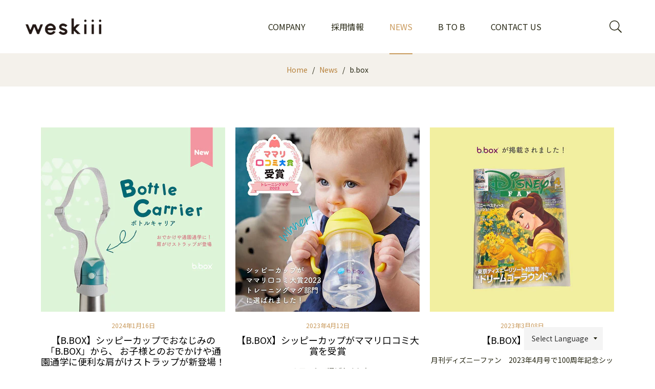

--- FILE ---
content_type: text/javascript
request_url: https://weskiii.com/cdn/shop/t/14/assets/bss-custom.js?v=169538990896810220161761622592
body_size: -426
content:
document.addEventListener("click",function(e){const btn=e.target.closest("span[bss-b2b-btn-quickview]");if(btn){const productCard=btn.closest(".product-card");if(productCard){const productIdEl=productCard.querySelector("[bss-b2b-product-id]"),productId=productIdEl?productIdEl.getAttribute("bss-b2b-product-id"):null,variantIdEl=productCard.querySelector("[bss-b2b-variant-id]"),variantId=variantIdEl?variantIdEl.getAttribute("bss-b2b-variant-id"):null;console.log("Quick View Product ID:",productId),console.log("Quick View Variant ID:",variantId);const priceEle=document.querySelector(".qv-product-price");priceEle&&(priceEle.setAttribute("bss-b2b-product-id",productId),priceEle.setAttribute("bss-b2b-variant-id",variantId));const productForm=document.querySelector("[bss-b2b-quickview-product-form]");BSS_B2B.observer.productSubject.notifyObserver("VariantChange","VariantSelectChange",{productForm})}}});
//# sourceMappingURL=/cdn/shop/t/14/assets/bss-custom.js.map?v=169538990896810220161761622592
